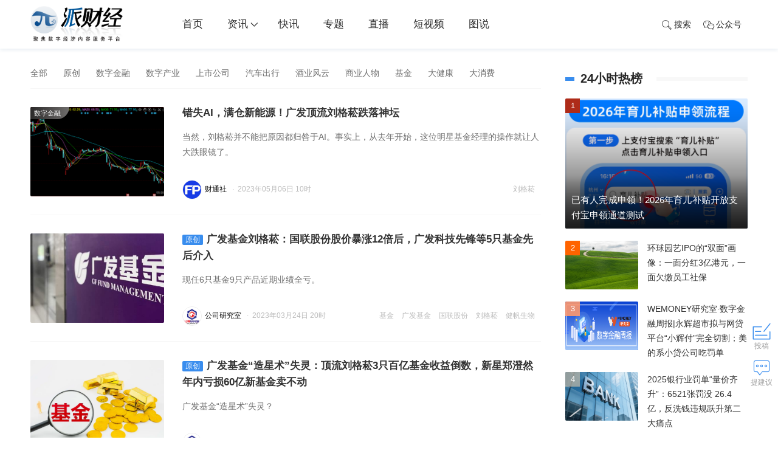

--- FILE ---
content_type: text/html; charset=utf-8
request_url: http://www.paicaijing314.com/news/t39231
body_size: 7674
content:
<!DOCTYPE html>
<html>
<head>
    <meta http-equiv="Content-Type" content="text/html; charset=utf-8" />
    <title>刘格菘_刘格菘资讯_派财经</title>
    <meta content="刘格菘频道提供最新最热的刘格菘资讯及刘格菘资讯,同时还提供创业者及投资人的刘格菘资讯." name="description" />
    <meta content="刘格菘,最新,最热,资讯,资讯" name="keywords" />
    <meta name="viewport" content="width=device-width,initial-scale=1.0, maximum-scale=1.0, user-scalable=no"/>
<link rel="icon" href="http://static.paicaijing314.com/images/favicon.ico" mce_href="http://static.paicaijing314.com/images/favicon.ico" type="image/x-icon">
<link rel="shortcut icon" href="http://static.paicaijing314.com/images/favicon.ico" mce_href="http://static.paicaijing314.com/images/favicon.ico" type="image/x-icon"/>
<link rel="stylesheet" href="http://static.paicaijing314.com/css/swiper.min.css">
<link rel="stylesheet" type="text/css" href="http://static.paicaijing314.com/css/animate.min.css">
<link href="http://static.paicaijing314.com/css/default2020.css" rel="stylesheet" type="text/css" media="all"/>
<link href="//at.alicdn.com/t/font_666359_ucik6rb10gk.css" rel="stylesheet" type="text/css" media="all"/>
<script type="text/javascript" src="http://static.paicaijing314.com/js/jquery-1.8.3.min.js"> </script>
<script type="text/javascript" src="http://static.paicaijing314.com/js/core.js"> </script>
</head>
<body class=" news-list-page">
    <!--头部-->
    <div class="header">
  	<div class="web-hide mobile-menu-box">
        <div class="mobile-cover" id="mobile-cover"></div>
        <div class="mobile-menu">
            <div class="mobile-bar">
                <ul>
                    <li class="l mobile-menu-home">
                        <i class="iconfont icon-tabulation"></i>
                    </li>
                    <li class="c mobile-menu-logo">
                        <a href="http://paicaijing314.com" class="mobile-home" target="_self">
                            <img src="http://pic2.paicaijing314.com/22/img/202202/10130748630.png"  alt="派财经_聚焦数字经济内容服务平台">
                        </a>
                    </li>
                    <li class="r mobile-menu-search">
                        <a href="http://www.paicaijing314.com/search"><i class="iconfont icon-search"></i></a>
                    </li>
                </ul>
            </div>
            <div class="mobile-menus">
              	 <a href="http://www.paicaijing314.com" class="mobile-home" target="_self"><img src="http://static.paicaijing314.com/images/logo-w.png" alt="派财经LOGO"></a>
                <ul>
                    <li class="mobile-nav-login top-login hide" id="mobile-login">
                        <a href="http://user.paicaijing314.com/login">登录</a>
                    </li>
                    <li class="domain-index">
                        <a href="http://www.paicaijing314.com">首页</a>
                    </li>
                    <li class="domain-news">
                        <a href="http://www.paicaijing314.com/news">资讯<i class="iconfont icon-down"></i></a>
                        <ul class="sub-box">
                            <li><a href="http://www.paicaijing314.com/news/s12">原创</a></li>
                            <li><a href="http://www.paicaijing314.com/news/c18">数字金融</a></li>
                            <li><a href="http://www.paicaijing314.com/news/c17">数字产业</a></li>
                            <li><a href="http://www.paicaijing314.com/news/c68">上市公司</a></li>
                            <li><a href="http://www.paicaijing314.com/news/c69">汽车出行</a></li>
                            <li><a href="http://www.paicaijing314.com/news/t37711">酒业风云</a></li>
                            <li><a href="http://www.paicaijing314.com/news/c67">商业人物</a></li>
                            <li><a href="http://www.paicaijing314.com/news/c70">基金</a></li>
                            <li><a href="http://www.paicaijing314.com/news/c21">大健康</a></li>
                            <li><a href="http://www.paicaijing314.com/news/c19">大消费</a></li>
                         	 <li><a href="http://www.paicaijing314.com/news/c38">其他</a></li>
                        </ul>
                    </li>                
                    <li class="domain-first"><a href="http://www.paicaijing314.com/first">快讯</a></li>
                  	 <li class="domain-zt"><a href="http://www.paicaijing314.com/news/c25">专题</a></li>
                  	 <li class="domain-live"><a href="http://www.paicaijing314.com/live">直播</a></li>
                    <li class="domain-video"><a href="http://www.paicaijing314.com/video">短视频</a></li>
                    <li class="domain-pic"><a href="http://www.paicaijing314.com/pic">图说</a></li>
                </ul>
            </div>
        </div>
    </div>
    <div class="head-nav animated top  headroom-top" id="page-top">
        <div class="main">
            <div class="box-fix-l"><a href="http://paicaijing314.com" class="top-logo"><img src="http://pic2.paicaijing314.com/22/img/202202/10130748630.png" alt="派财经_聚焦数字经济内容服务平台"></a></div>
            <div class="box-fix-c">
                <ul class="top-nav head-menu">
                    <li><a href="http://www.paicaijing314.com">首页</a></li>
                    <li class="domain-news has-sub">
                        <a href="http://www.paicaijing314.com/news">资讯<i class="iconfont icon-down"></i></a>
                        <ul class="sub-box hide animated">
                            <li><a href="http://www.paicaijing314.com/news/s12">原创</a></li>
                            <li><a href="http://www.paicaijing314.com/news/c18">数字金融</a></li>
                            <li><a href="http://www.paicaijing314.com/news/c17">数字产业</a></li>
                            <li><a href="http://www.paicaijing314.com/news/c68">上市公司</a></li>
                            <li><a href="http://www.paicaijing314.com/news/c69">汽车出行</a></li>
                            <li><a href="http://www.paicaijing314.com/news/t37711">酒业风云</a></li>
                            <li><a href="http://www.paicaijing314.com/news/c67">商业人物</a></li>
                            <li><a href="http://www.paicaijing314.com/news/c70">基金</a></li>
                            <li><a href="http://www.paicaijing314.com/news/c21">大健康</a></li>
                            <li><a href="http://www.paicaijing314.com/news/c19">大消费</a></li>
                         	 <li><a href="http://www.paicaijing314.com/news/c38">其他</a></li>
                        </ul>
                    </li>
                  	 <li class="domain-first"><a href="http://www.paicaijing314.com/first">快讯</a></li>
                  	 <li class="domain-zt"><a href="http://www.paicaijing314.com/news/c25">专题</a></li>
                  	 <li class="domain-live"><a href="http://www.paicaijing314.com/live">直播</a></li>
                    <li class="domain-video"><a href="http://www.paicaijing314.com/video">短视频</a></li>
                    <li class="domain-pic"><a href="http://www.paicaijing314.com/pic">图说</a></li>                    
                </ul>
            </div>
            <div class="box-fix-r">
                <ul class="top-nav">
                    <li style="display:none"><a href="http://user.paicaijing314.com/uc/write"><i class="iconfont icon-email"></i>投稿</a></li>
                    <li class="top-search">
                      <a href="javascript:;"><i class="iconfont icon-search"></i>搜索</a>
                  	 </li>
                    <li class="has-sub download-app">
                      <a href="javascript:void(0)"><i class="iconfont icon-wechat-o"></i>公众号</a>
                      <ul class="sub-box hide animated">
                        <img src="http://static.paicaijing314.com/images/weixin.jpg" alt="派财经微信公众号">
                      </ul>
                    </li>
                    <li class="nav-login top-login hide" id="login"><a href="http://user.paicaijing314.com/login">登录/注册</a></li>
                </ul>
            </div>
        </div>
    </div>
</div>
    <!--头部end-->
    <!--header-end-->
    

<div class="page-content" data-channelid="0" id="page-news">
                <div class="baike-show-top show-top-bg show-top-news-bg"><h1 class="ctitle">刘格菘</h1><h2>价值区块链布道者——派财经，聚合所有<span>刘格菘</span>的最新数字经济资讯，以客观、深度、专业的角度为数字经济领域从业人员带来更真实、全面、及时的刘格菘报道。</h2></div>
    <div class="main">
        <div class="box-fix-l">
            <div class="box-news-list">
		<!--
                        <div class="news-list-nav" id="news-list-channel">
                            <ul>
                                <li data-c="15"><a href="http://www.paicaijing314.com/news/c15">全部</a></li>
                                    <li data-c="18"><a href="http://www.paicaijing314.com/news/c18">数字金融</a></li>
                                    <li data-c="17"><a href="http://www.paicaijing314.com/news/c17">数字产业</a></li>
                                    <li data-c="68"><a href="http://www.paicaijing314.com/news/c68">上市公司</a></li>
                                    <li data-c="69"><a href="http://www.paicaijing314.com/news/c69">汽车出行</a></li>
                                    <li data-c="70"><a href="http://www.paicaijing314.com/news/c70">基金</a></li>
                                    <li data-c="19"><a href="http://www.paicaijing314.com/news/c19">大消费</a></li>
                                    <li data-c="21"><a href="http://www.paicaijing314.com/news/c21">大健康</a></li>
                                    <li data-c="20"><a href="http://www.paicaijing314.com/news/c20">新基建</a></li>
                                    <li data-c="67"><a href="http://www.paicaijing314.com/news/c67">商业人物</a></li>
                                    <li data-c="38"><a href="http://www.paicaijing314.com/news/c38">其他</a></li>
                            </ul>
                        </div>

		-->
		 <div class="news-list-nav" id="news-list-channel">
  <ul>
    <li data-c="15" data-s="c15"><a href="http://www.paicaijing314.com/news/c15">全部</a></li>
    <li data-c="12" data-s="s12"><a href="http://www.paicaijing314.com/news/s12">原创</a></li>
    <li data-c="18" data-s="c18"><a href="http://www.paicaijing314.com/news/c18">数字金融</a></li>   
    <li data-c="17" data-s="c17"><a href="http://www.paicaijing314.com/news/c17">数字产业</a></li>
    <li data-c="68" data-s="c68"><a href="http://www.paicaijing314.com/news/c68">上市公司</a></li>
    <li data-c="69" data-s="c69"><a href="http://www.paicaijing314.com/news/c69">汽车出行</a></li>
    <li data-c="37711" data-s="t37711"><a href="http://www.paicaijing314.com/news/t37711">酒业风云</a></li>    
    <li data-c="67" data-s="c67"><a href="http://www.paicaijing314.com/news/c67">商业人物</a></li>
    <li data-c="70" data-s="c70"><a href="http://www.paicaijing314.com/news/c70">基金</a></li>   
    <li data-c="21" data-s="c21"><a href="http://www.paicaijing314.com/news/c21">大健康</a></li>    
    <li data-c="19" data-s="c19"><a href="http://www.paicaijing314.com/news/c19">大消费</a></li>

  </ul>
</div>
                <!--左侧列表start-->
                <div class="news-list" id="news-list-all">
                    <ul id="data-list">
                        
        <li data-industryid="0" data-special="15,4" data-channleid="18">
            <div class="img "><a target="_blank" href="http://www.paicaijing314.com/news/1359179.html"><img src="http://static.paicaijing314.com/images/news.png" data-src="http://pic2.paicaijing314.com/23/img/202305/06104849123.jpg" alt="错失AI，满仓新能源！广发顶流刘格菘跌落神坛"></a></div>
            <div class="txt">
                <h3>
                    <a href="http://www.paicaijing314.com/news/1359179.html" target="_blank" class="title">错失AI，满仓新能源！广发顶流刘格菘跌落神坛</a>
                </h3>
                <div class="desc">当然，刘格菘并不能把原因都归咎于AI。事实上，从去年开始，这位明星基金经理的操作就让人大跌眼镜了。</div>
                <div class="info">
                    <div class="tag">
                        <a href="http://www.paicaijing314.com/news/t39231" target="_blank">刘格菘</a>
                    </div>
                        <span class="author">
                            <a href="http://www.paicaijing314.com/news/u415" target="_blank"><img src="http://static.paicaijing314.com/images/user.png" data-src="http://pic2.paicaijing314.com/22/img/202203/29144454193.jpg" />财通社</a>
                        </span>
                    <span class="dot">·</span><span class="date">2023-05-06 10:48</span>
                </div>
            </div>         
        </li>
        <li data-industryid="0" data-special="12,4" data-channleid="70">
            <div class="img "><a target="_blank" href="http://www.paicaijing314.com/news/1358886.html"><img src="http://static.paicaijing314.com/images/news.png" data-src="http://pic2.paicaijing314.com/23/img/202303/24201627884.png" alt="广发基金刘格菘：国联股份股价暴涨12倍后，广发科技先锋等5只基金先后介入"></a></div>
            <div class="txt">
                <h3>
                    <a href="http://www.paicaijing314.com/news/1358886.html" target="_blank" class="title">广发基金刘格菘：国联股份股价暴涨12倍后，广发科技先锋等5只基金先后介入</a>
                </h3>
                <div class="desc">现任6只基金9只产品近期业绩全亏。</div>
                <div class="info">
                    <div class="tag">
                        <a href="http://www.paicaijing314.com/news/t29620" target="_blank">基金</a> <a href="http://www.paicaijing314.com/news/t39120" target="_blank">广发基金</a> <a href="http://www.paicaijing314.com/news/t39224" target="_blank">国联股份</a> <a href="http://www.paicaijing314.com/news/t39231" target="_blank">刘格菘</a> <a href="http://www.paicaijing314.com/news/t39653" target="_blank">健帆生物</a>
                    </div>
                        <span class="author">
                            <a href="http://www.paicaijing314.com/news/u375" target="_blank"><img src="http://static.paicaijing314.com/images/user.png" data-src="http://pic2.paicaijing314.com/24/img/202404/03115330323.png" />公司研究室</a>
                        </span>
                    <span class="dot">·</span><span class="date">2023-03-24 20:15</span>
                </div>
            </div>         
        </li>
        <li data-industryid="0" data-special="12,4" data-channleid="70">
            <div class="img "><a target="_blank" href="http://www.paicaijing314.com/news/1357983.html"><img src="http://static.paicaijing314.com/images/news.png" data-src="http://pic2.paicaijing314.com/22/img/202212/06182032322.png" alt="广发基金“造星术”失灵：顶流刘格菘3只百亿基金收益倒数，新星郑澄然年内亏损60亿新基金卖不动"></a></div>
            <div class="txt">
                <h3>
                    <a href="http://www.paicaijing314.com/news/1357983.html" target="_blank" class="title">广发基金“造星术”失灵：顶流刘格菘3只百亿基金收益倒数，新星郑澄然年内亏损60亿新基金卖不动</a>
                </h3>
                <div class="desc">广发基金“造星术”失灵？</div>
                <div class="info">
                    <div class="tag">
                        <a href="http://www.paicaijing314.com/news/t29620" target="_blank">基金</a> <a href="http://www.paicaijing314.com/news/t39120" target="_blank">广发基金</a> <a href="http://www.paicaijing314.com/news/t39231" target="_blank">刘格菘</a> <a href="http://www.paicaijing314.com/news/t39263" target="_blank">郑澄然</a>
                    </div>
                        <span class="author">
                            <a href="http://www.paicaijing314.com/news/u375" target="_blank"><img src="http://static.paicaijing314.com/images/user.png" data-src="http://pic2.paicaijing314.com/24/img/202404/03115330323.png" />公司研究室</a>
                        </span>
                    <span class="dot">·</span><span class="date">2022-12-06 18:19</span>
                </div>
            </div>         
        </li>
        <li data-industryid="0" data-special="12,4" data-channleid="68">
            <div class="img "><a target="_blank" href="http://www.paicaijing314.com/news/1357915.html"><img src="http://static.paicaijing314.com/images/news.png" data-src="http://pic2.paicaijing314.com/22/img/202211/29181343539.png" alt="国联股份业绩遭质疑：上交所发问询函，投资者交流会关乎公司命运"></a></div>
            <div class="txt">
                <h3>
                    <a href="http://www.paicaijing314.com/news/1357915.html" target="_blank" class="title">国联股份业绩遭质疑：上交所发问询函，投资者交流会关乎公司命运</a>
                </h3>
                <div class="desc">国联股份业绩“异常”，广发基金刘格菘青眼有加。</div>
                <div class="info">
                    <div class="tag">
                        <a href="http://www.paicaijing314.com/news/t29197" target="_blank">上市公司</a> <a href="http://www.paicaijing314.com/news/t29620" target="_blank">基金</a> <a href="http://www.paicaijing314.com/news/t39120" target="_blank">广发基金</a> <a href="http://www.paicaijing314.com/news/t39224" target="_blank">国联股份</a> <a href="http://www.paicaijing314.com/news/t39231" target="_blank">刘格菘</a>
                    </div>
                        <span class="author">
                            <a href="http://www.paicaijing314.com/news/u375" target="_blank"><img src="http://static.paicaijing314.com/images/user.png" data-src="http://pic2.paicaijing314.com/24/img/202404/03115330323.png" />公司研究室</a>
                        </span>
                    <span class="dot">·</span><span class="date">2022-11-29 18:13</span>
                </div>
            </div>         
        </li>

                    </ul>
                </div>
                
                
            </div>
        </div>
        <!--左侧列表end-->
        <!--右侧列表start-->
        <div class="box-fix-r">
            <!--24小时热榜start-->
<div class="box-moder news-hot-list" id="box-fix-moder">
    <div class="box-tabs">
        <h3 class="title"><span class="line"></span>24小时热榜</h3>
    </div>
    <div class="tab-content">
        <ul class="list list-img moder-pic-news">
            <!--QF-Slice:10-start--><li><div class="img"><a href="http://www.paicaijing314.com/news/1363899.html" target="_blank"><img src="http://pic2.paicaijing314.com/26/img/202601/04100907484.png" alt="已有人完成申领！2026年育儿补贴开放支付宝申领通道测试" border="0" class="img-responsive"><div class="mask"></div></a><i class="order1">1</i></div><a href="http://www.paicaijing314.com/news/1363899.html" target="_blank"><p>已有人完成申领！2026年育儿补贴开放支付宝申领通道测试</p></a></li>
<li><div class="img"><a href="http://www.paicaijing314.com/news/1363900.html" target="_blank"><img src="http://pic2.paicaijing314.com/26/img/202601/04144313593.png" alt="环球园艺IPO的“双面”画像：一面分红3亿港元，一面欠缴员工社保" border="0" class="img-responsive"><div class="mask"></div></a><i class="order2">2</i></div><a href="http://www.paicaijing314.com/news/1363900.html" target="_blank"><p>环球园艺IPO的“双面”画像：一面分红3亿港元，一面欠缴员工社保</p></a></li>
<li><div class="img"><a href="http://www.paicaijing314.com/news/1363902.html" target="_blank"><img src="http://pic2.paicaijing314.com/21/img/202109/24191635327.png" alt="WEMONEY研究室·数字金融周报|永辉超市拟与网贷平台“小辉付”完全切割；美的系小贷公司吃罚单" border="0" class="img-responsive"><div class="mask"></div></a><i class="order3">3</i></div><a href="http://www.paicaijing314.com/news/1363902.html" target="_blank"><p>WEMONEY研究室·数字金融周报|永辉超市拟与网贷平台“小辉付”完全切割；美的系小贷公司吃罚单</p></a></li>
<li><div class="img"><a href="http://www.paicaijing314.com/news/1363903.html" target="_blank"><img src="http://pic2.paicaijing314.com/25/img/202512/31123015487.png" alt="2025银行业罚单“量价齐升”：6521张罚没26.4亿，反洗钱违规跃升第二大痛点" border="0" class="img-responsive"><div class="mask"></div></a><i class="order4">4</i></div><a href="http://www.paicaijing314.com/news/1363903.html" target="_blank"><p>2025银行业罚单“量价齐升”：6521张罚没 26.4 亿，反洗钱违规跃升第二大痛点</p></a></li>
<li><div class="img"><a href="http://www.paicaijing314.com/news/1363904.html" target="_blank"><img src="http://pic2.paicaijing314.com/25/img/202512/05120045222.png" alt="易方达率先完成全部ETF统一命名，行业首家落实新规" border="0" class="img-responsive"><div class="mask"></div></a><i class="order5">5</i></div><a href="http://www.paicaijing314.com/news/1363904.html" target="_blank"><p>易方达率先完成全部ETF统一命名，行业首家落实新规</p></a></li><!--QF-Slice:10-end-->
        </ul>
    </div>
</div>
<!--24小时热榜end-->
        </div>
        <!--右侧列表end-->
    </div>
</div>
<script type="text/javascript" src="/user/handlers/log.ashx?t=16"></script>

    <!--底部start-->
    <div class="part-dropdown dropdown-search" id="search_dropdown">
  <div class="mark"></div>
  <div class="main">
    <div class="dropdown-content">
      <div class="search-content">
        <h2>搜索</h2>
        <div class="form">
          <input type="text" class="form-control search-text" id="searchTxt" placeholder="请输入关键词" value="">
          <input type="hidden" id="searchselectdis">
          <button type="button" id="btn-search" class="btn-search" onclick="Search();"><i class="iconfont icon-search"></i>搜索</button>
        </div>
        <div class="box-moder">
          <h3 class="title"><span>近期热门</span></h3>
          <div class="news-interest">
            <div class="news-list"><ul><!--QF-Slice:68-start--><li><div class="img "><a target="_blank" href="http://www.paicaijing314.com/news/1363899.html"><img src="http://pic2.paicaijing314.com/26/img/202601/04100907484.png" alt="已有人完成申领！2026年育儿补贴开放支付宝申领通道测试" style="display: block;"></a></div><div class="txt"><h3><a href="http://www.paicaijing314.com/news/1363899.html" target="_blank" class="title">已有人完成申领！2026年育儿补贴开放支付宝申领通道测试</a></h3></li>
<li><div class="img "><a target="_blank" href="http://www.paicaijing314.com/news/1363900.html"><img src="http://pic2.paicaijing314.com/26/img/202601/04144313593.png" alt="环球园艺IPO的“双面”画像：一面分红3亿港元，一面欠缴员工社保" style="display: block;"></a></div><div class="txt"><h3><a href="http://www.paicaijing314.com/news/1363900.html" target="_blank" class="title">环球园艺IPO的“双面”画像：一面分红3亿港元，一面欠缴员工社保</a></h3></li>
<li><div class="img "><a target="_blank" href="http://www.paicaijing314.com/news/1363902.html"><img src="http://pic2.paicaijing314.com/21/img/202109/24191635327.png" alt="WEMONEY研究室·数字金融周报|永辉超市拟与网贷平台“小辉付”完全切割；美的系小贷公司吃罚单" style="display: block;"></a></div><div class="txt"><h3><a href="http://www.paicaijing314.com/news/1363902.html" target="_blank" class="title">WEMONEY研究室·数字金融周报|永辉超市拟与网贷平台“小辉付”完全切割；美的系小贷公司吃罚单</a></h3></li>
<li><div class="img "><a target="_blank" href="http://www.paicaijing314.com/news/1363903.html"><img src="http://pic2.paicaijing314.com/25/img/202512/31123015487.png" alt="2025银行业罚单“量价齐升”：6521张罚没26.4亿，反洗钱违规跃升第二大痛点" style="display: block;"></a></div><div class="txt"><h3><a href="http://www.paicaijing314.com/news/1363903.html" target="_blank" class="title">2025银行业罚单“量价齐升”：6521张罚没 26.4 亿，反洗钱违规跃升第二大痛点</a></h3></li><!--QF-Slice:68-end--></ul></div>
          </div>
        </div>
      </div>
    </div>
    <span class="dropdown-close" data-id="search_dropdown"> <i class="iconfont icon-close"></i> </span>
  </div>
</div>

<div class="footer no-first" id="footer">
  <div class="main">
    <dl>
      <dt class="about-us">
        <h4><a href="http://www.paicaijing314.com" class="top-logo"><img src="http://static.paicaijing314.com/images/logo-w.png" alt="派财经logo"></a></h4>
        <div class="about">派财经—聚焦数字经济内容服务平台</div>
        <div class="link">
                       
        </div>
      </dt>
	  <dt class="web-map">
        <h4><i class="iconfont icon-personal"></i>关于我们</h4>
			<ul>
          <li><a href="http://www.paicaijing314.com/about/#about" target="_blank">关于我们</a></li>
          <li><a href="http://www.paicaijing314.com/about/#contactus" target="_blank">联系我们</a></li>
          <li><a href="javascript:void(0)" class="btn-feedback">意见反馈</a> </li>
        </ul>
      </dt>
      <dt class="web-map">
        <h4><i class="iconfont icon-wangluo"></i>网站地图</h4>
			<ul>
          <li><a href="http://www.paicaijing314.com/news" target="_blank">资讯</a></li>
          <li><a href="http://www.paicaijing314.com/first" target="_blank">快讯</a></li>
          <li><a href="http://www.paicaijing314.com/news/c25" target="_blank">专题</a></li>
          <li><a href="http://www.paicaijing314.com/live" target="_blank">直播</a></li>
          <li><a href="http://www.paicaijing314.com/video" target="_blank">短视频</a></li>
          <li><a href="http://www.paicaijing314.com/pic" target="_blank">图说</a></li>
        </ul>
      </dt>
     <dt class="web-map web-linkus">
        <h4><i class="iconfont icon-address"></i>联系我们</h4>
        <div class="address">电话：13581930561<br>邮箱：paicaijing314@126.com<br>地址：北京市朝阳区白家庄东里23号锦湖中心F1-B1号<br></div>        
      </dt>
      <dt class="foot-code">
        <div class="code-box">
          <img src="http://pic2.paicaijing314.com/21/img/202103/04115837422.jpg" alt="派财经微信公众号">
          <p>扫一扫<br>关注<strong>派财经</strong></p>
        </div>
      </dt>
    </dl>
  </div>
</div>
<div class="copyright">
    <div class="main">
        <div class="des">          
          <span class="company">
                <span>Copyright @ 2020-2024 北京数字星辰信息咨询有限公司</span>
            </span>
            <span>网站备案许可：<a href="https://beian.miit.gov.cn" target="_blank" style="color:#cfcfcf">京ICP备2021026811号-1</a></span> 
        </div>
    </div>
</div>
<div class="box-scoll" id="box-scoll"></div>
<script src="http://static.paicaijing314.com/js/layer/layer.js" type="text/javascript"></script>
<script src="https://res.wx.qq.com/open/js/jweixin-1.0.0.js" type="text/javascript"></script>
<script src="http://static.paicaijing314.com/js/sha1.js" type="text/javascript"></script>
<script src="http://static.paicaijing314.com/js/form.validate.js" type="text/javascript"></script>
<script src="http://static.paicaijing314.com/js/include.js" type="text/javascript"></script>
<script src="http://static.paicaijing314.com/js/main2020.js" type="text/javascript"></script>
<script type="text/javascript">
    function Search(type) {
        var searchTxtCon = $('#searchTxt');
        var searchTxt = encodeURIComponent(searchTxtCon.val().replace(/[\s,\|,\+]*/g, ''));
        if (searchTxt.length < 2) {
            searchTxtCon.focus();
            return;
        }
        if (type) {
            window.location.href = '/search/k' + searchTxt + '-t' + type;
        } else {
            window.location.href = '/search/k' + searchTxt;
        }
    }

    $('#searchTxt')
        .keypress(function (e) {
            if (e.which === 13) {
                $('#btn-search').click();
            }
        });
</script>
    <!--底部end-->
    
    
</body>
</html>

--- FILE ---
content_type: application/javascript
request_url: http://static.paicaijing314.com/js/form.validate.js
body_size: 5153
content:
(function (c) { $type = String; $type.__typeName = "String"; $type.__class = true; $prototype = $type.prototype; $prototype.endsWith = function g(i) { return (this.substr(this.length - i.length) === i) }; $prototype.startsWith = function e(i) { return (this.substr(0, i.length) === i) }; $prototype.trim = function f() { return this.replace(/^\s+|\s+$/g, "") }; $prototype.trimEnd = function b() { return this.replace(/\s+$/, "") }; $prototype.trimStart = function h() { return this.replace(/^\s+/, "") }; $type.format = function a(j, i) { return String._toFormattedString(false, arguments) }; $type._toFormattedString = function d(n, o) { var u = ""; var p = o[0]; for (var k = 0; ; ) { var l = p.indexOf("{", k); var s = p.indexOf("}", k); if ((l < 0) && (s < 0)) { u += p.slice(k); break } if ((s > 0) && ((s < l) || (l < 0))) { if (p.charAt(s + 1) !== "}") { throw new Error("format stringFormatBraceMismatch") } u += p.slice(k, s + 1); k = s + 2; continue } u += p.slice(k, l); k = l + 1; if (p.charAt(k) === "{") { u += "{"; k++; continue } if (s < 0) { throw new Error("format stringFormatBraceMismatch") } var t = p.substring(k, s); var m = t.indexOf(":"); var q = parseInt((m < 0) ? t : t.substring(0, m), 10) + 1; if (isNaN(q)) { throw new Error("format stringFormatInvalid") } var j = (m < 0) ? "" : t.substring(m + 1); var r = o[q]; if (typeof (r) === "undefined" || r === null) { r = "" } if (r.toFormattedString) { u += r.toFormattedString(j) } else { if (n && r.localeFormat) { u += r.localeFormat(j) } else { if (r.format) { u += r.format(j) } else { u += r.toString() } } } k = s + 1 } return u } })(window);
$.extend($.fn, {
    validate: function(options) {
        var validation = new $.validator(options, this[0]);
        return validation;
    },
    checkUInput: function() {
        return $.validator.check();
    }
});

$.validator = function (options, form) {
    /*setTimeout(function (options, form) { $.validator.prototype.init(options, form) }, 1000);*/
    this.init(options, form);
};
$.extend($.validator, {
    bind: function (options, form) {
        /*添加系统默认值*/
        $.validator.currentForm = $(form);
        $.validator.submitbtn = $.validator.currentForm.find(".submit");
        $.validator.errorclass = options.errorclass ? options.errorclass : "error-info";
        $.validator.succeedclass = options.succeedclass ? options.succeedclass : "success-info";
        $.validator.errordiv = options.errordiv ? options.errordiv : "error_div";
        $.validator.btnmsg = options.btnmsg ? options.btnmsg : "正在执行，请稍候...";
        $.validator.beforesubmit = options.beforesubmit;
        $.validator.beforecheck = options.beforecheck;
		var showerror = true;
        if (options.showErrormsg!==undefined) {
            showerror = options.showErrormsg;
        }
		$.validator.showErrormsg = showerror;
        var showallerror = true;
        if (options.showallerror!==undefined) {
            showallerror = options.showallerror;
        }
        $.validator.showallerror = showallerror;
    },
    messages: {
        c: "此项不能为空，请填写！",
        email: "请填写正确格式的邮箱",
        l: "请填写内容长度 在 {0} 和 {1} 个字符内！",
        v: "请填写数值大小在 {0} 和 {1}之间！",
        d: "请填写数字！",
        dint: "请填写整数！",
        url: "请填写有效的Url地址",
        date: "请填写有效的日期",
        equalTo: "两次输入不一样，请再次输入！",
        mobile: "请填写正确格式的手机号",
        mobileorphone: "请填写正确格式的电话号码",
        tel: "请输入正确格式的电话号码",
        r: "输入有误，请检查！"
    },
    check: function(elelist) {
        var form = this.currentForm;
        var errorclass = this.errorclass;
        if (!this.showErrormsg) {
            errorclass = "has-error";
        }
        if (this.beforecheck) {
            if (!this.beforecheck.call(this, form)) {
            }
        }
        if (elelist) {
            elelist.trigger("blur");
        } else {
            form.find("*[data-rules]").not(':hidden').trigger("blur");
        }
        if (this.beforesubmit) {
            if (!this.beforesubmit.call(this, form)) {
            }
        }
        var error = form.find("." + errorclass);
        $.validator.firsterror = '';
        if (error.length > 0) $.validator.firsterror = error[0];
        return form.find("." + errorclass).not(':hidden').length <= 0;
    },
    haserror:function(element) {
        var form = this.currentForm;
        var errorclass = this.errorclass;
        if (!this.showErrormsg) {
            errorclass = "has-error";
        }
        var error = form.find("." + errorclass);
        if (error.length < 1) return false;
        if (error.length > 1) return true;
        return !element.closest('.form-group').hasClass(errorclass);
    },
    optional: function(element) {
        var val = this.elementValue(element);
        return !$.validator.methods.required.call(this, val, element) && "dependency-mismatch";
    },
    elementValue: function(element) {
        var val,
            $element = $(element),
            type = element.type;

        if (type === "radio" || type === "checkbox") {
            return this.findByName(element.name).filter(":checked").val();
        } else if (type === "number" && typeof element.validity !== "undefined") {
            return element.validity.badInput ? false : $element.val();
        }

        val = $element.val();
        if (typeof val === "string") {
            return val.replace(/\r/g, "");
        }
        return val;
    },
    depend: function(param, element) {
        return this.dependTypes[typeof param] ? this.dependTypes[typeof param](param, element) : true;
    },
    dependTypes: {
        "boolean": function(param) {
            return param;
        },
        "string": function(param, element) {
            return !!$(param, element.form).length;
        },
        "function": function(param, element) {
            return param(element);
        }
    },
    checkable: function(element) {
        return (/radio|checkbox/i).test(element.type);
    },
    getLength: function (value, element) {
        if (!value) {
            return 0;
        }
        if (element && element.nodeName) {
            switch (element.nodeName.toLowerCase()) {
            case "select":
                return $("option:selected", element).length;
            case "input":
                if (this.checkable(element)) {
                    return this.findByName(element.name).filter(":checked").length;
                }
            }
        }
        return value.length;
    },
    findByName: function(name) {
        return $(this.currentForm).find("[name='" + name + "']");
    },
    CheckCanNull: function (value, element, cannull) {
        var len = $.isArray(value) ? value.length : $.validator.getLength($.trim(value), element);
        if (cannull === 'true' && len < 1)
            return true;
        return false;
    },
    addMethod: function(name, method) {
        $.validator.methods[name] = method;
    },
    methods: {
        /*判断是否为空*/
        c: function(value, element) {
            if (element.nodeName.toLowerCase() === "select") {
                var val = $(element).val();
				if(!val) return false;
                return val.length > 0;
            }
            if ($.validator.checkable(element)) {
                return $.validator.getLength(value, element) > 0;
            }
            return value.length > 0;
        },
        /*判断邮箱格式*/
        email: function(value, element, param, error, cannull) {
            value = $.trim(value);
            if ($.validator.CheckCanNull(value,element, cannull)) {
                return true;
            }
            return /^[a-zA-Z0-9.!#$%&'*+\/=?^_`{|}~-]+@[a-zA-Z0-9](?:[a-zA-Z0-9-]{0,61}[a-zA-Z0-9])?(?:\.[a-zA-Z0-9](?:[a-zA-Z0-9-]{0,61}[a-zA-Z0-9])?)*$/.test(value);
        },
        /*判断输入字段长度*/
        l: function(value, element, param, error, cannull) {
            value = $.trim(value);
            var len = $.isArray(value) ? value.length : $.validator.getLength($.trim(value), element);
            if (cannull === 'true' && len < 1) {
                return true;
            }
            var reg = /^{(\d+)?,(\d+)?}$/;
            param = reg.exec(param);
            var minl = param[1];
            var maxl = param[2];
            if (minl > 0 && maxl > 0) {
                return (len >= minl && len <= maxl) ? true : String.format(error, minl, maxl);
            } else if (minl == undefined) {
                return len <= maxl ? true : String.format(error, maxl);
            } else if (maxl == undefined) {
                return len >= minl ? true : String.format(error, minl);
            }
            return true;
        },
        /*判断输入字段取值范围*/
        v: function(value, element, param, error, cannull) {
            if ($.validator.CheckCanNull(value,element, cannull)) {
                return true;
            }
            var reg = /^{(\d+)?,(\d+)?}$/;
            param = reg.exec(param);
            var minv = param[1];
            var maxv = param[2];
            if (minv > 0 && maxv > 0) {
                return (value >= minv && value <= maxv) ? true : String.format(error, minv, maxv);
            } else if (minv == undefined) {
                return value <= maxv ? true : String.format(error, maxv);
            } else if (maxv == undefined) {
                return value >= minv ? true : String.format(error, minv);
            }
            return true;
        },

        d: function (value, element, param, error, cannull) {
            if ($.validator.CheckCanNull(value, element, cannull)) {
                return true;
            }
            if (value > nowtime()) {
                return false;
            }
            var reg = /^[1-9]\d*$/;
            return reg.test(value);
        },
        dint: function (value, element, param, error, cannull) {
			/*
            if ($.validator.CheckCanNull(value, element, cannull)) {
                return true;
            }*/
            var reg = /^\+?[1-9]([0-9])*$/;
            return reg.test(value);
        },
        /*判断是否为URL链接*/
        url: function(value, element, param, error, cannull) {
            value = $.trim(value);
            if ($.validator.CheckCanNull(value,element, cannull)) {
                return true;
            }
            return /^(https?|s?ftp):\/\/(((([a-z]|\d|-|\.|_|~|[\u00A0-\uD7FF\uF900-\uFDCF\uFDF0-\uFFEF])|(%[\da-f]{2})|[!\$&'\(\)\*\+,;=]|:)*@)?(((\d|[1-9]\d|1\d\d|2[0-4]\d|25[0-5])\.(\d|[1-9]\d|1\d\d|2[0-4]\d|25[0-5])\.(\d|[1-9]\d|1\d\d|2[0-4]\d|25[0-5])\.(\d|[1-9]\d|1\d\d|2[0-4]\d|25[0-5]))|((([a-z]|\d|[\u00A0-\uD7FF\uF900-\uFDCF\uFDF0-\uFFEF])|(([a-z]|\d|[\u00A0-\uD7FF\uF900-\uFDCF\uFDF0-\uFFEF])([a-z]|\d|-|\.|_|~|[\u00A0-\uD7FF\uF900-\uFDCF\uFDF0-\uFFEF])*([a-z]|\d|[\u00A0-\uD7FF\uF900-\uFDCF\uFDF0-\uFFEF])))\.)+(([a-z]|[\u00A0-\uD7FF\uF900-\uFDCF\uFDF0-\uFFEF])|(([a-z]|[\u00A0-\uD7FF\uF900-\uFDCF\uFDF0-\uFFEF])([a-z]|\d|-|\.|_|~|[\u00A0-\uD7FF\uF900-\uFDCF\uFDF0-\uFFEF])*([a-z]|[\u00A0-\uD7FF\uF900-\uFDCF\uFDF0-\uFFEF])))\.?)(:\d*)?)(\/((([a-z]|\d|-|\.|_|~|[\u00A0-\uD7FF\uF900-\uFDCF\uFDF0-\uFFEF])|(%[\da-f]{2})|[!\$&'\(\)\*\+,;=]|:|@)+(\/(([a-z]|\d|-|\.|_|~|[\u00A0-\uD7FF\uF900-\uFDCF\uFDF0-\uFFEF])|(%[\da-f]{2})|[!\$&'\(\)\*\+,;=]|:|@)*)*)?)?(\?((([a-z]|\d|-|\.|_|~|[\u00A0-\uD7FF\uF900-\uFDCF\uFDF0-\uFFEF])|(%[\da-f]{2})|[!\$&'\(\)\*\+,;=]|:|@)|[\uE000-\uF8FF]|\/|\?)*)?(#((([a-z]|\d|-|\.|_|~|[\u00A0-\uD7FF\uF900-\uFDCF\uFDF0-\uFFEF])|(%[\da-f]{2})|[!\$&'\(\)\*\+,;=]|:|@)|\/|\?)*)?$/i.test(value);
        },
       /*判断是否为日期格式*/
        date: function(value, element, param, error, cannull) {
            value = $.trim(value);
            if ($.validator.CheckCanNull(value,element, cannull)) {
                return true;
            }
            return !/Invalid|NaN/.test(new Date(value).toString());
        },
        /*判断值是否相等*/
        equalTo: function(value, element, param) {
            var ele = $(param);
            return value === $.trim(ele.val());
        },
       /*判断是否为手机号*/
        mobile: function(value, element, param, error, cannull) {
            value = $.trim(value);
            if ($.validator.CheckCanNull(value,element, cannull)) {
                return true;
            }
            return /^1\d{10}$/.test(value);
        },
        /*判断是否为手机号或电话*/
        mobileorphone: function(value, element, param, error, cannull) {
            value = $.trim(value);
            if ($.validator.CheckCanNull(value,element, cannull)) {
                return true;
            }
            var mobile = /^1\d{10}$/;
            var tel = /^(\d{3,4}-?)?\d{7,9}(-\d{3,4})?$/;
            return (tel.test(value) || mobile.test(value));
        },
        /*判断是否为电话*/
        tel: function(value, element, param, error, cannull) {
            value = $.trim(value);
            if ($.validator.CheckCanNull(value,element, cannull)) {
                return true;
            }
            var tel = /^\d{3,4}-?\d{7,9}$/;
            return tel.test(value);
        },
        r: function(value, element, param, error, cannull) {
            return param.test($.trim(value));
        }

    },
    /*通过验证，Post提交*/
    submit: function(options) {
        var currentForm = this.currentForm;
        var errordiv = this.errordiv;
        var btn = this.submitbtn;
        var btndfault = btn.val();
        btn.val(options.btnmsg).attr("disabled", "disabled");
        var errordivcon = currentForm.find("#" + errordiv);
        if (errordivcon) errordivcon.html("");
		var showProgress= true;
		if(options.ShowProgress!=undefined){
			showProgress=options.ShowProgress;
		}
        if (showProgress && $.loading) $.loading();
        $.ajax({
            type: "post",
            url: currentForm.attr("action"),
            data: currentForm.serialize().replace(/%3C/g, "%26lt%3B").replace(/%3E/g, "%26gt%3B"),
            success: function(data) {
                btn.val(btndfault).removeAttr("disabled");
                if (showProgress && $.removeloading) $.removeloading();
                if (options.showResult) {
                    if (!options.showResult.call(this, data)) {
                        return false;
                    }
                } else {
                    $.validator.showResult(data, errordivcon);
                }
                if (options.aftersubmit) {
                    if (!options.aftersubmit.call(this, data)) {
                        return false;
                    }
                }
                return false;
            },
            error: function() {
				if (showProgress && $.removeloading) $.removeloading();
                btn.val(btndfault).removeAttr("disabled");
            }
        });
    },
    showResult: function(data, lResult) {
        if (lResult) {
            if (data.code == 1) {
                /*lResult.html(data.msg);
                gDialog.fAlert(data.msg);*/
            } else {
                lResult.html("<i class=\"fa fa-exclamation-triangle\"></i> " + data.msg);
            }
        }
    },
    adderror: function(element, errorcontent,showerror) {
        element = $(element);
        this.clean(element);
        var formgroup = element.closest(".form-group");
        var errorclass = this.errorclass;
        formgroup.addClass("has-error");
        if (!$.validator.showErrormsg) return;
        var error = "<span class=\"" + errorclass + "\">" + errorcontent + "</span>";
        if(formgroup.find(".radio-list").length>0 ||formgroup.find(".checkbox-list").length>0){
        	formgroup.append(error);
        }else{
        	var inputgroup = element.parent(".input-group");
        	if (inputgroup.length > 0) {
	            inputgroup.parent().append(error);
	        } else {
	            element.parent().append(error);
	        }
        }
    },
    addsucceed: function(element) {
        this.clean(element);
        $(element).closest(".form-group").removeClass("has-error");
    },
    clean: function(element) {
        var errorclass = $.validator.errorclass;
        var succeedclass = $.validator.succeedclass;
        var $parent = $(element).closest(".form-group");
        $parent.find("." + errorclass).remove();
        $parent.find("." + succeedclass).remove();
    },
    showres: function (errcontent, element,result,showerror) {
        var r = true;
        try {
            if (!$.validator.showErrormsg) showerror = true;
            if (result == null || result === undefined) {
                result = "";
            }
            if (typeof result == "boolean") {
                if (result) {
                    $.validator.addsucceed(element);
                } else {
                    $.validator.adderror(element, errcontent, showerror);
                    r = false;
                }
            } else {
                $.validator.adderror(element, result);
                r = false;
            }
        } catch (j) {
            r = false;
        }
        return r;
    },
    prototype: {
        init: function (options,form) {
            $.validator.bind(options, form);
            var form = $.validator.currentForm;
            var inputlist = form.find("*[data-rules]");
            form.find("*[data-rules]").unbind("blur").unbind("keyup").unbind("focus");
            inputlist.blur(function () {
                var element = $(this);
                if (!$.validator.showallerror && $.validator.haserror(element)) {
                    return;
                }
                var tip = $(this).closest(".form-group").find(".help-block");
                if (tip)
                    if (tip.length > 0) {
                        tip.addClass("hide");
                    }
                
                var rules = element.data("rules");
                if (rules == "") {
                    rules = "c";
                }
                rules = rules.split(";");
                var val = $.validator.elementValue(element);
                var r1 = "", r2 = "", r3 = "", r4 = false;
                for (var key in rules) {
                    if (rules.hasOwnProperty(key)) {
                        var rule = rules[key].split(":");
                        /*获取单个rule规则*/
                        r1 = rule[0];
                        /*正则验证*/
                        if (r1 == "r") {
                            if (rule.length > 1) {
                                r2 = new RegExp(rule[1]);
                                if (rule.length === 2) {
                                    r3 = $.validator.messages[r1];
                                } else {
                                    r3 = rule[2];
                                    if (rule.length > 3)
                                        r4 = rule[3];
                                }
                                if (r2.test($.trim(val))) {
                                    $.validator.addsucceed(element);
                                } else {
                                    $.validator.adderror(element, r3);
                                    break;
                                }
                            }
                        } else {
                            if (rule.length === 1) {
                                if ($.validator.messages.hasOwnProperty(r1)) {
                                    r3 = $.validator.messages[r1];
                                }
                            } else if (rule.length === 2) {
                                r2 = rule[1];
                                if ($.validator.messages.hasOwnProperty(r1)) {
                                    r3 = $.validator.messages[r1];
                                }
                            } else {
                                r2 = rule[1];
                                r3 = rule[2];
                                if (rule.length > 3) {
                                    r4 = rule[3];
                                }
                            }
                          var result = $.validator.methods[r1].call(this, val, element[0], r2, r3, r4);
                          if (!$.validator.showres(r3,  element,result,options.showerror)) {
                              break;
                          }
                        }
                    }
                } /*循环结束*/
            }).focus(function() {
                $.validator.addsucceed(this);
                var tip = $(this).closest(".form-group").find(".help-block");
                if (tip)
                    if (tip.length > 0) {
                        tip.removeClass("hide");
                    }
                /*$(this).triggerHandler("blur");*/
            }); 

            var $submit = form.find(".submit"); 
            if ($submit.length > 0) {
                $submit.unbind('click').click(function() {
                    if ($.validator.check()) {
                        $.validator.bind(options, form);
                        $.validator.submit(options);
                    } else if ($('.layui-layer').length<1 && $.validator.firsterror !== '' && $.validator.firsterror != undefined) {
                        var error = $($.validator.firsterror);
                        var scrollOffset = error.offset();
                        if (error.closest(".form-group").length > 0) {
                            scrollOffset = error.closest(".form-group").offset();
                        }
                        $("body,html").animate({
                            scrollTop: scrollOffset.top 
                        }, 300);
                    }
                });
            }
        },
        getrules: function(element) {
            if (element) return $(element).data("rules");
            return null;
        },
        geterrors: function(element) {
            if (element) {
                return $(element).data("errors");
            }
            return null;
        }
    }


});
/*将当前时间转换成yyyymmdd格式*/
function nowtime() {

    var mydate = new Date();
    var str = "" + mydate.getFullYear();
    var mm = mydate.getMonth() + 1
    if (mydate.getMonth() > 9) {
        str += mm;
    }
    else {
        str += "0" + mm;
    }
    if (mydate.getDate() > 9) {
        str += mydate.getDate();
    }
    else {
        str += "0" + mydate.getDate();
    }
    return str;
}